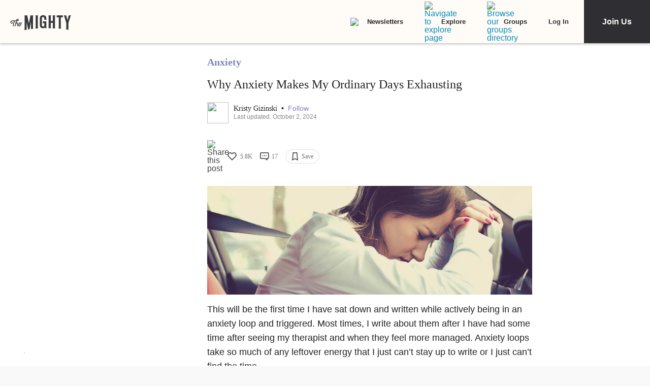

--- FILE ---
content_type: application/javascript; charset=utf-8
request_url: https://fundingchoicesmessages.google.com/f/AGSKWxVeaCPbxe7WoPd1pQsYifufhk7dq_KSlo9Z_7po8jIuBq0fY_Ilsi7YypvgIRsqy9Ii2aPI3leuP-MqR5466yCoYW4WlNrb4TR8fzUK0WmSfham2EnS9Dapmuj6OTGAdU-FBhqMOKCEnDNJEKNZ5K1RqDXMJyQ2WtqoD1XvtyBhGxHnZ4C_9tyKcmN3/_/templates/ad./adsvc2./siteadvert./adcommon?/pop?tid=
body_size: -1291
content:
window['7748c21e-a72f-4d4f-b961-7357306b136b'] = true;